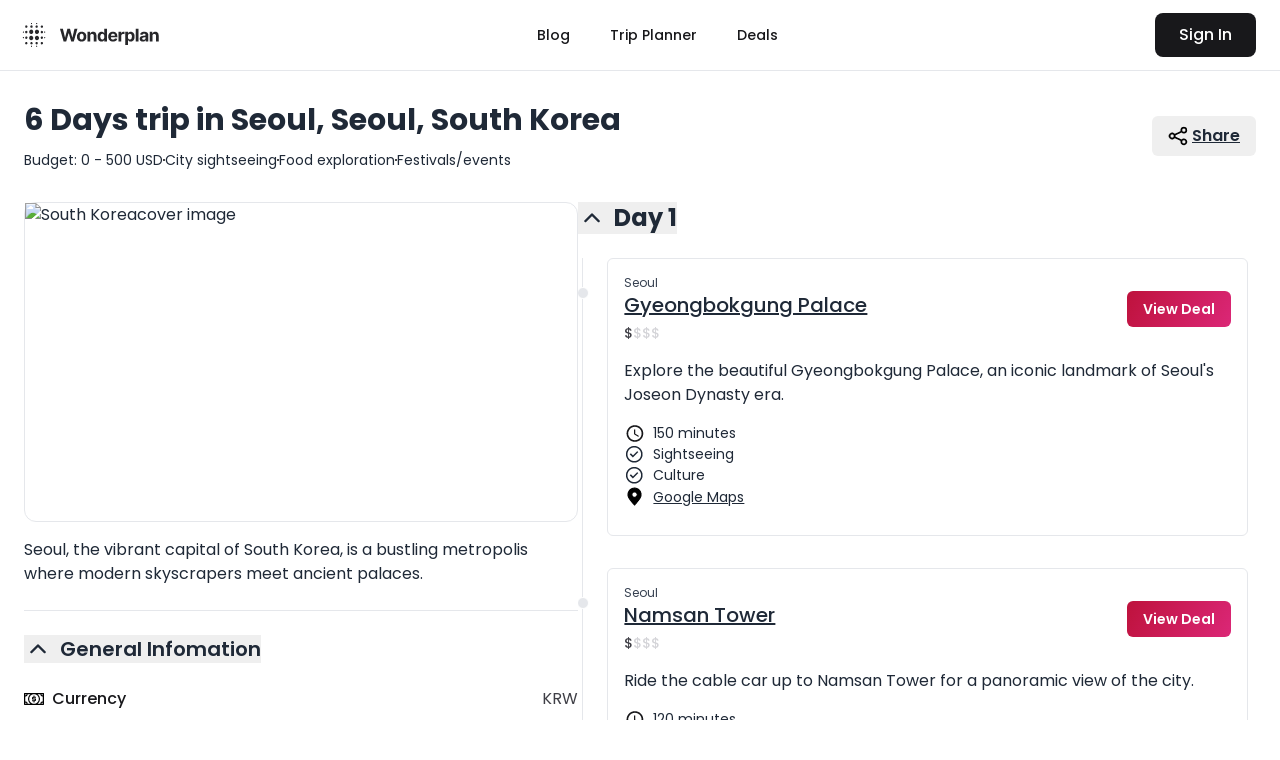

--- FILE ---
content_type: text/css; charset=utf-8
request_url: https://wonderplan.ai/_app/immutable/assets/GlobalLoader.JTc_yaiU.css
body_size: -375
content:
.loader-container.svelte-b0v5hf{align-items:center;display:flex;height:100%;justify-content:center;left:0;position:fixed;top:0;width:100%;z-index:100;--tw-bg-opacity:1;background-color:rgb(255 255 255/var(--tw-bg-opacity))}


--- FILE ---
content_type: text/css; charset=utf-8
request_url: https://wonderplan.ai/_app/immutable/assets/LinearLoader.QJkm8nMx.css
body_size: -145
content:
.svelte-3x3kdz{border:0;box-sizing:border-box;margin:0;padding:0}:root{--hue:223;--bg:hsl(var(--hue),10%,90%);--fg:hsl(var(--hue),10%,10%)}.pl.svelte-3x3kdz{display:block;height:2.5em;width:2.5em}.pl__ball.svelte-3x3kdz,.pl__ring.svelte-3x3kdz{animation:svelte-3x3kdz-ring 2s ease-out infinite}.pl__ball.svelte-3x3kdz{animation-name:svelte-3x3kdz-ball}@media (prefers-color-scheme:dark){:root{--bg:hsl(var(--hue),10%,10%);--fg:hsl(var(--hue),10%,90%)}}@keyframes svelte-3x3kdz-ring{0%{stroke-dasharray:0 257 0 0 1 0 0 258}25%{stroke-dasharray:0 0 0 0 257 0 258 0}50%,to{stroke-dasharray:0 0 0 0 0 515 0 0}}@keyframes svelte-3x3kdz-ball{0%,50%{animation-timing-function:ease-in;stroke-dashoffset:1}64%{animation-timing-function:ease-in;stroke-dashoffset:-109}78%{animation-timing-function:ease-in;stroke-dashoffset:-145}92%{animation-timing-function:ease-in;stroke-dashoffset:-157}57%,71%,85%,99%,to{animation-timing-function:ease-out;stroke-dashoffset:-163}}


--- FILE ---
content_type: text/css; charset=utf-8
request_url: https://wonderplan.ai/_app/immutable/assets/21.GN3pANgJ.css
body_size: 644
content:
.info-box.svelte-1vjgwil.svelte-1vjgwil{border-bottom-width:1px;display:flex;flex-direction:column;font-size:.875rem;justify-content:space-between;line-height:1.25rem;margin-bottom:1rem;padding-bottom:1rem}@media (min-width:640px){.info-box.svelte-1vjgwil.svelte-1vjgwil{border-style:none;flex-direction:row;font-size:1rem;line-height:1.5rem;margin-bottom:0}}.info-box.svelte-1vjgwil.svelte-1vjgwil:last-of-type{border-style:none;margin-bottom:0;padding-bottom:0}.info-box__label.svelte-1vjgwil.svelte-1vjgwil{align-items:center;display:flex;font-size:.875rem;font-weight:600;line-height:1.25rem;margin-bottom:1rem;--tw-text-opacity:1;color:rgb(24 24 27/var(--tw-text-opacity))}@media (min-width:640px){.info-box__label.svelte-1vjgwil.svelte-1vjgwil{font-size:1rem;font-weight:500;line-height:1.5rem;margin-bottom:.25rem}}.info-box__icon.svelte-1vjgwil.svelte-1vjgwil{height:1.25rem;margin-inline-end:.5rem;width:1.25rem}.info-box.svelte-1vjgwil .info-data.svelte-1vjgwil{font-size:.875rem;line-height:1.25rem;--tw-text-opacity:1;color:rgb(63 63 70/var(--tw-text-opacity))}@media (min-width:640px){.info-box.svelte-1vjgwil .info-data.svelte-1vjgwil{font-size:1rem;line-height:1.5rem}}.info-box.svelte-1vjgwil .info-data__item.svelte-1vjgwil{align-items:center;border-radius:.125rem;display:flex;width:-moz-fit-content;width:fit-content;--tw-bg-opacity:1;background-color:rgb(243 244 246/var(--tw-bg-opacity));font-size:.875rem;line-height:1.25rem;padding:.125rem .5rem;--tw-text-opacity:1;color:rgb(24 24 27/var(--tw-text-opacity))}@media (min-width:640px){.info-box.svelte-1vjgwil .info-data__item.svelte-1vjgwil{padding-bottom:0;padding-top:0}}h2.svelte-17fb06c.svelte-17fb06c{font-size:1.25rem;font-weight:600;line-height:1.75rem}@media (min-width:768px){h2.svelte-17fb06c.svelte-17fb06c{font-size:1.5rem;font-weight:700;line-height:2rem}}.budget-wrapper.svelte-17fb06c.svelte-17fb06c{margin-top:2.5rem}@media (min-width:640px){.budget-wrapper.svelte-17fb06c.svelte-17fb06c{margin-top:1.5rem}}.budget-label.svelte-17fb06c.svelte-17fb06c,.budget-section.svelte-17fb06c.svelte-17fb06c{margin-bottom:1.5rem}.budget-label.svelte-17fb06c.svelte-17fb06c{align-items:center;display:flex;font-size:1rem;font-weight:600;line-height:1.5rem}.budget-label__icon.svelte-17fb06c.svelte-17fb06c{height:1.25rem;margin-inline-end:.75rem;width:1.25rem}@media (min-width:640px){.budget-label__icon.svelte-17fb06c.svelte-17fb06c{height:1.5rem;width:1.5rem}}.budget-item.svelte-17fb06c.svelte-17fb06c{display:flex;flex-direction:column;flex-wrap:wrap}@media (min-width:640px){.budget-item.svelte-17fb06c.svelte-17fb06c{flex-direction:row}}.budget-item__box.svelte-17fb06c.svelte-17fb06c{border-bottom-width:1px;flex:1 1 0%;margin-bottom:1rem;padding-bottom:1rem}@media (min-width:640px){.budget-item__box.svelte-17fb06c.svelte-17fb06c{border-style:none;flex:49%;margin-bottom:1.5rem}}.budget-item__box.svelte-17fb06c .label.svelte-17fb06c{color:rgb(55 65 81/var(--tw-text-opacity));margin-bottom:.25rem;text-transform:capitalize}.budget-item__box.svelte-17fb06c .detail.svelte-17fb06c,.budget-item__box.svelte-17fb06c .label.svelte-17fb06c{font-size:.875rem;line-height:1.25rem;--tw-text-opacity:1}.budget-item__box.svelte-17fb06c .detail.svelte-17fb06c{color:rgb(24 24 27/var(--tw-text-opacity));font-weight:500}@media (min-width:768px){.budget-item__box.svelte-17fb06c .detail.svelte-17fb06c{font-size:1rem;line-height:1.5rem}}h2.svelte-1hvi0cz.svelte-1hvi0cz{font-size:1.25rem;font-weight:600;line-height:1.75rem}@media (min-width:768px){h2.svelte-1hvi0cz.svelte-1hvi0cz{font-size:1.5rem;font-weight:700;line-height:2rem}}p.svelte-1hvi0cz.svelte-1hvi0cz{margin-bottom:.5rem}.tag-group.svelte-1hvi0cz.svelte-1hvi0cz{display:flex;flex-direction:column;gap:.75rem;margin-bottom:.75rem;margin-top:1rem}.tag-group.svelte-1hvi0cz .tag-item.svelte-1hvi0cz{display:flex;font-size:.875rem;line-height:1.25rem}.book-button.svelte-1hvi0cz.svelte-1hvi0cz{border-radius:.375rem;font-size:.75rem;font-weight:600;height:-moz-fit-content;height:fit-content;line-height:1rem;padding:.5rem .75rem;--tw-text-opacity:1;color:rgb(255 255 255/var(--tw-text-opacity));transition-duration:.3s;transition-property:all;transition-timing-function:cubic-bezier(.4,0,.2,1)}.book-button.svelte-1hvi0cz.svelte-1hvi0cz:hover{--tw-scale-x:1.05;--tw-scale-y:1.05;transform:translate(var(--tw-translate-x),var(--tw-translate-y)) rotate(var(--tw-rotate)) skew(var(--tw-skew-x)) skewY(var(--tw-skew-y)) scaleX(var(--tw-scale-x)) scaleY(var(--tw-scale-y))}@media (min-width:768px){.book-button.svelte-1hvi0cz.svelte-1hvi0cz{font-size:.875rem;line-height:1.25rem;padding:.5rem 1rem}}.book-button.svelte-1hvi0cz.svelte-1hvi0cz{background:linear-gradient(119deg,#be123c,#db2777)}.split.svelte-ra3vrt{border-radius:9999px;height:.125rem;width:.125rem;--tw-bg-opacity:1;background-color:rgb(9 9 11/var(--tw-bg-opacity))}


--- FILE ---
content_type: text/css; charset=utf-8
request_url: https://wonderplan.ai/_app/immutable/assets/Loader.Cq3oJOnb.css
body_size: -345
content:
.loader.svelte-tkx290{animation:svelte-tkx290-rotation 1s linear infinite;border:2px solid transparent;border-bottom-color:#1f2937;border-radius:50%;box-sizing:border-box;display:inline-block;height:100%;width:100%}@keyframes svelte-tkx290-rotation{0%{transform:rotate(0)}to{transform:rotate(1turn)}}


--- FILE ---
content_type: image/svg+xml
request_url: https://wonderplan.ai/icons/plan/kayak.svg
body_size: -72
content:
<svg width="23" height="23" viewBox="0 0 23 23" fill="none" xmlns="http://www.w3.org/2000/svg">
  <path
    d="M19 0H4C1.79086 0 0 1.79086 0 4V19C0 21.2091 1.79086 23 4 23H19C21.2091 23 23 21.2091 23 19V4C23 1.79086 21.2091 0 19 0Z"
    fill="url(#paint0_linear_1066_52383)" />
  <path
    d="M9.94922 11.0673V5.75H7.15625V17.25H9.94922V11.9325L12.8905 17.25H15.9729L12.7737 11.5L15.9729 5.75H12.8905L9.94922 11.0673Z"
    fill="white" />
  <defs>
    <linearGradient id="paint0_linear_1066_52383" x1="0" y1="0" x2="23" y2="2300"
      gradientUnits="userSpaceOnUse">
      <stop stop-color="#FF690F" />
      <stop offset="1" stop-color="#E8381B" />
    </linearGradient>
  </defs>
</svg>
  

--- FILE ---
content_type: image/svg+xml
request_url: https://wonderplan.ai/icons/plugs/type-c.svg
body_size: 18
content:
<svg width="210" height="205" viewBox="0 0 210 205" fill="none" xmlns="http://www.w3.org/2000/svg">
  <path
    d="M180.275 4.81836H29.7087C15.9924 4.81836 4.87305 15.9581 4.87305 29.6995V175.876C4.87305 189.618 15.9924 200.758 29.7087 200.758H180.275C193.991 200.758 205.11 189.618 205.11 175.876V29.6995C205.11 15.9581 193.991 4.81836 180.275 4.81836Z"
    stroke="#1f2937" stroke-width="7.82214" stroke-linecap="round" stroke-linejoin="round" />
  <path
    d="M105.768 171.211C145.202 171.211 177.17 139.532 177.17 100.455C177.17 61.3777 145.202 29.6992 105.768 29.6992C66.3332 29.6992 34.3652 61.3777 34.3652 100.455C34.3652 139.532 66.3332 171.211 105.768 171.211Z"
    fill="#DADADA" stroke="#1f2937" stroke-width="7.82214" stroke-linecap="round"
    stroke-linejoin="round" />
  <path
    d="M68.515 112.117C74.5159 112.117 79.3806 106.895 79.3806 100.454C79.3806 94.0127 74.5159 88.791 68.515 88.791C62.5141 88.791 57.6494 94.0127 57.6494 100.454C57.6494 106.895 62.5141 112.117 68.515 112.117Z"
    stroke="#1f2937" stroke-width="7.82214" stroke-linecap="round" stroke-linejoin="round" />
  <path
    d="M144.574 112.117C150.574 112.117 155.439 106.895 155.439 100.454C155.439 94.0127 150.574 88.791 144.574 88.791C138.573 88.791 133.708 94.0127 133.708 100.454C133.708 106.895 138.573 112.117 144.574 112.117Z"
    stroke="#1f2937" stroke-width="7.82214" stroke-linecap="round" stroke-linejoin="round" />
</svg>

--- FILE ---
content_type: image/svg+xml
request_url: https://wonderplan.ai/icons/plan/accommodation.svg
body_size: 228
content:
<svg id="Capa_1" enable-background="new 0 0 512 512" height="512" viewBox="0 0 512 512" width="512" xmlns="http://www.w3.org/2000/svg"><path id="XMLID_874_" d="m487.005 256.669v-9.751c0-17.963-9.3-33.786-23.33-42.936v-106.368c0-27.986-22.768-50.754-50.754-50.754h-313.842c-27.986 0-50.755 22.768-50.755 50.754v106.367c-14.03 9.15-23.33 24.973-23.33 42.936v9.751c-14.366 3.783-24.994 16.883-24.994 32.421v114.096c0 17.95 14.182 32.647 31.929 33.482v13.503c0 8.268 6.703 14.971 14.971 14.971s14.971-6.703 14.971-14.971v-13.463h388.257v13.463c0 8.268 6.703 14.971 14.971 14.971s14.971-6.703 14.971-14.971v-13.503c17.748-.836 31.93-15.533 31.93-33.483v-114.095c0-15.539-10.628-28.638-24.995-32.42zm-408.738-159.055c0-11.476 9.336-20.812 20.812-20.812h313.842c11.476 0 20.812 9.336 20.812 20.812v98.067h-19.962v-26.388c0-18.47-15.026-33.497-33.497-33.497h-80.558c-18.47 0-33.497 15.027-33.497 33.497v26.388h-20.438v-26.388c0-18.47-15.027-33.497-33.497-33.497h-80.558c-18.471 0-33.497 15.027-33.497 33.497v26.388h-19.962zm305.561 71.678v22.834c0 1.96-1.595 3.554-3.554 3.554h-80.558c-1.96 0-3.554-1.595-3.554-3.554v-22.834c0-1.96 1.595-3.554 3.554-3.554h80.558c1.96 0 3.554 1.594 3.554 3.554zm-167.99 0v22.834c0 1.96-1.595 3.554-3.554 3.554h-80.558c-1.96 0-3.554-1.595-3.554-3.554v-22.834c0-1.96 1.595-3.554 3.554-3.554h80.558c1.959 0 3.554 1.594 3.554 3.554zm-160.901 77.625c0-11.742 9.553-21.294 21.295-21.294h359.536c11.742 0 21.295 9.553 21.295 21.294v8.648h-402.126zm427.12 156.267c0 1.974-1.606 3.58-3.581 3.58h-444.953c-1.974 0-3.581-1.606-3.581-3.58v-114.095c0-1.974 1.606-3.58 3.581-3.58h444.954c1.974 0 3.581 1.606 3.581 3.58v114.095z"/></svg>

--- FILE ---
content_type: image/svg+xml
request_url: https://wonderplan.ai/icons/plan/booking.svg
body_size: 203
content:
<svg width="23" height="23" viewBox="0 0 23 23" fill="none" xmlns="http://www.w3.org/2000/svg">
  <g clip-path="url(#clip0_1066_53637)">
    <path
      d="M4.52812 0H18.4839C20.9755 0 23 2.02448 23 4.52812V18.4839C23 20.9875 20.9755 23.012 18.4719 23.012H4.52812C2.02448 23 0 20.9755 0 18.4719V4.52812C0 2.02448 2.02448 0 4.52812 0Z"
      fill="#003B95" />
    <path
      d="M17.2737 17.2257C18.0763 17.2257 18.7232 16.5668 18.7232 15.7642C18.7232 14.9616 18.0763 14.3027 17.2737 14.3027C16.4711 14.3027 15.8242 14.9496 15.8242 15.7642C15.8242 16.5668 16.4831 17.2257 17.2737 17.2257Z"
      fill="white" />
    <path
      d="M12.7818 11.0086L12.4104 10.8049L12.7339 10.5294C13.1172 10.206 13.7401 9.47526 13.7401 8.21745C13.7401 6.2888 12.2427 5.04297 9.93073 5.04297H7.29531H6.99583C6.31302 5.06693 5.76198 5.62995 5.75 6.31276V17.2497H9.99063C12.5661 17.2497 14.2313 15.8482 14.2313 13.6799C14.2193 12.506 13.6802 11.5117 12.7818 11.0086ZM8.09792 7.90599C8.09792 7.34297 8.3375 7.06745 8.86458 7.03151H9.91875C10.8172 7.03151 11.3563 7.57057 11.3563 8.48099C11.3563 9.17578 10.9849 9.96641 9.94271 9.96641H8.09792V7.90599ZM10.1583 15.1773H8.09792V12.7216C8.09792 12.1945 8.30156 11.919 8.75677 11.8591H10.1583C11.1646 11.8591 11.8115 12.494 11.8115 13.5122C11.8115 14.5664 11.1766 15.1773 10.1583 15.1773Z"
      fill="white" />
  </g>
  <defs>
    <clipPath id="clip0_1066_53637">
      <rect width="23" height="23" fill="white" />
    </clipPath>
  </defs>
</svg>
  

--- FILE ---
content_type: image/svg+xml
request_url: https://wonderplan.ai/icons/plugs/type-f.svg
body_size: 195
content:
<svg width="210" height="204" viewBox="0 0 210 204" fill="none" xmlns="http://www.w3.org/2000/svg">
  <path
    d="M180.309 3.91406H29.7429C16.0265 3.91406 4.90723 15.0537 4.90723 28.7952V174.972C4.90723 188.714 16.0265 199.853 29.7429 199.853H180.309C194.025 199.853 205.145 188.714 205.145 174.972V28.7952C205.145 15.0537 194.025 3.91406 180.309 3.91406Z"
    stroke="#1f2937" stroke-width="7.82214" stroke-linecap="round" stroke-linejoin="round" />
  <path
    d="M105.802 171.861C145.236 171.861 177.204 140.183 177.204 101.105C177.204 62.0281 145.236 30.3496 105.802 30.3496C66.3674 30.3496 34.3994 62.0281 34.3994 101.105C34.3994 140.183 66.3674 171.861 105.802 171.861Z"
    fill="#DADADA" stroke="#1f2937" stroke-width="7.82214" stroke-linecap="round"
    stroke-linejoin="round" />
  <path
    d="M66.9964 112.769C72.9973 112.769 77.862 107.548 77.862 101.106C77.862 94.6651 72.9973 89.4434 66.9964 89.4434C60.9955 89.4434 56.1309 94.6651 56.1309 101.106C56.1309 107.548 60.9955 112.769 66.9964 112.769Z"
    stroke="#1f2937" stroke-width="7.82214" stroke-linecap="round" stroke-linejoin="round" />
  <path
    d="M143.055 111.215C149.056 111.215 153.921 105.993 153.921 99.5517C153.921 93.1104 149.056 87.8887 143.055 87.8887C137.054 87.8887 132.189 93.1104 132.189 99.5517C132.189 105.993 137.054 111.215 143.055 111.215Z"
    stroke="#1f2937" stroke-width="7.82214" stroke-linecap="round" stroke-linejoin="round" />
  <path
    d="M96.7979 169.493H111.68C111.68 169.493 111.986 147.331 105.727 146.765C99.0884 146.165 96.7979 169.493 96.7979 169.493Z"
    stroke="#1f2937" stroke-width="7.82214" />
  <path
    d="M112.832 31.6797H97.9497C97.9497 31.6797 97.6438 53.8416 103.903 54.4077C110.542 55.0082 112.832 31.6797 112.832 31.6797Z"
    stroke="#1f2937" stroke-width="7.82214" />
</svg>

--- FILE ---
content_type: image/svg+xml
request_url: https://wonderplan.ai/icons/plan/carRental.svg
body_size: 250
content:
<svg id="Capa_1" enable-background="new 0 0 512 512" height="512" viewBox="0 0 512 512" width="512"
  xmlns="http://www.w3.org/2000/svg">
  <g>
    <path
      d="m469.97 204.205 14.523-24.205h12.507c8.284 0 15-6.716 15-15s-6.716-15-15-15h-21c-5.269 0-10.151 2.765-12.862 7.283l-12.213 20.354-20.141-70.494c-7.931-27.757-33.632-47.143-62.499-47.143h-224.57c-28.867 0-54.568 19.386-62.499 47.144l-20.141 70.494-12.213-20.354c-2.711-4.519-7.593-7.284-12.862-7.284h-21c-8.284 0-15 6.716-15 15s6.716 15 15 15h12.507l14.523 24.205c-24.536 9.301-42.03 33.038-42.03 60.795v112c0 8.284 6.716 15 15 15h26v25c0 19.299 15.701 35 35 35h40c19.299 0 35-15.701 35-35v-25h210v25c0 19.299 15.701 35 35 35h40c19.299 0 35-15.701 35-35v-25h26c8.284 0 15-6.716 15-15v-112c0-27.757-17.494-51.494-42.03-60.795zm-359.908-88.82c4.27-14.946 18.109-25.385 33.653-25.385h224.57c15.544 0 29.383 10.439 33.653 25.385l24.176 84.615h-26.623c-6.968-34.192-37.272-60-73.491-60s-66.522 25.808-73.491 60h-166.623zm173.508 84.615c6.191-17.461 22.874-30 42.43-30s36.239 12.539 42.43 30zm-162.57 217c0 2.757-2.243 5-5 5h-40c-2.757 0-5-2.243-5-5v-25h50zm90-55v-42h90v42zm230 55c0 2.757-2.243 5-5 5h-40c-2.757 0-5-2.243-5-5v-25h50zm41-55h-151v-57c0-8.284-6.716-15-15-15h-120c-8.284 0-15 6.716-15 15v57h-151v-97c0-19.299 15.701-35 35-35h.937c.026 0 .051.002.077.002.025 0 .049-.002.074-.002h379.824c.025 0 .049.002.074.002.026 0 .051-.002.077-.002h.937c19.299 0 35 15.701 35 35z" />
    <path
      d="m406 251c-24.813 0-45 20.187-45 45s20.187 45 45 45 45-20.187 45-45-20.187-45-45-45zm0 60c-8.271 0-15-6.729-15-15s6.729-15 15-15 15 6.729 15 15-6.729 15-15 15z" />
    <path
      d="m106 251c-24.813 0-45 20.187-45 45s20.187 45 45 45 45-20.187 45-45-20.187-45-45-45zm0 60c-8.271 0-15-6.729-15-15s6.729-15 15-15 15 6.729 15 15-6.729 15-15 15z" />
  </g>
</svg>

--- FILE ---
content_type: image/svg+xml
request_url: https://wonderplan.ai/icons/plan/kiwi.svg
body_size: 588
content:
<svg width="24" height="24" viewBox="0 0 24 24" fill="none" xmlns="http://www.w3.org/2000/svg">
  <path opacity="0.999" fill-rule="evenodd" clip-rule="evenodd"
    d="M4.31117 1.15088C4.69002 0.994079 5.10124 0.939453 5.51126 0.939453C10.1099 0.939453 14.7086 0.939453 19.3073 0.939453C19.6783 0.939453 20.0503 0.984189 20.3983 1.11293C21.9774 1.69718 23.0873 2.76325 23.728 4.31116C23.8848 4.69002 23.9395 5.10125 23.9395 5.51128C23.9395 10.1099 23.9395 14.7086 23.9395 19.3073C23.9395 19.6783 23.8947 20.0503 23.766 20.3983C23.1817 21.9774 22.1156 23.0873 20.5678 23.728C20.1889 23.8848 19.7777 23.9395 19.3676 23.9395C14.7689 23.9395 10.1703 23.9395 5.57164 23.9395C5.2006 23.9395 4.82862 23.8947 4.48063 23.766C2.90147 23.1817 1.79156 22.1156 1.15089 20.5677C0.99408 20.1889 0.939453 19.7777 0.939453 19.3676C0.939453 14.7689 0.939453 10.1703 0.939453 5.57162C0.939453 5.20059 0.98419 4.82863 1.11293 4.48065C1.69718 2.90147 2.76327 1.79155 4.31117 1.15088Z"
    fill="#03A991" />
  <path fill-rule="evenodd" clip-rule="evenodd"
    d="M11.4814 5.37305C14.1337 5.21255 16.4896 5.95127 18.5491 7.58919C18.9329 7.93285 19.2723 8.31218 19.5673 8.72721C19.6961 9.43799 19.4365 9.6576 18.7887 9.38607C17.1169 7.32329 14.9406 6.34499 12.26 6.45117C9.15638 6.46411 6.88034 7.82174 5.43192 10.5241C4.69261 13.0588 5.35146 15.1551 7.40848 16.8132C10.6909 18.9192 14.005 18.9591 17.3512 16.9329C17.9501 16.4937 18.4692 15.9746 18.9085 15.3757C19.6142 15.3323 19.7939 15.6318 19.4475 16.2741C17.1436 18.786 14.2886 19.8042 10.8824 19.3288C7.72279 18.8001 5.54658 17.0632 4.35379 14.1178C3.73018 10.5137 5.06785 7.89824 8.36681 6.27148C9.38085 5.83299 10.419 5.53351 11.4814 5.37305Z"
    fill="#F9FDFC" />
  <path fill-rule="evenodd" clip-rule="evenodd"
    d="M10.5234 9.56606C10.7897 9.52749 11.0093 9.60734 11.1823 9.80565C11.2622 11.5227 11.2622 13.2397 11.1823 14.9567C10.8628 15.2762 10.5434 15.2762 10.224 14.9567C10.1441 13.2796 10.1441 11.6025 10.224 9.92544C10.3076 9.78281 10.4074 9.66302 10.5234 9.56606Z"
    fill="#F2FAF9" />
  <path fill-rule="evenodd" clip-rule="evenodd"
    d="M14.118 9.5655C14.7162 9.54502 14.9359 9.82454 14.7768 10.404C14.0962 11.0646 13.4373 11.7435 12.8003 12.4405C13.4373 13.1376 14.0962 13.8163 14.7768 14.477C14.8628 15.2084 14.5634 15.3881 13.8784 15.016C13.1797 14.3173 12.4808 13.6184 11.782 12.9197C11.6176 12.6567 11.5776 12.3772 11.6623 12.0811C12.5051 11.2583 13.3236 10.4198 14.118 9.5655Z"
    fill="#F9FDFC" />
  <path fill-rule="evenodd" clip-rule="evenodd"
    d="M19.9864 12.0808C20.792 12.0454 20.9916 12.3648 20.5854 13.0391C19.7351 13.1537 19.5354 12.8343 19.9864 12.0808Z"
    fill="#F8FCFB" />
</svg>
  

--- FILE ---
content_type: image/svg+xml
request_url: https://wonderplan.ai/icons/plan/flight.svg
body_size: 318
content:
<svg id="Layer_1" enable-background="new 0 0 512 512" height="512" viewBox="0 0 512 512" width="512" xmlns="http://www.w3.org/2000/svg"><path d="m142.972 23.917h.01z"/><path d="m448.281 194.74-68.866 2.754-180.909-180.86c-10.682-10.727-24.928-16.634-40.111-16.634-25.438 0-40.998 27.642-28.404 49.266l89.56 154.622-116.406 4.655-27.464-41.196c-2.781-4.173-7.465-6.68-12.48-6.68h-48.201c-4.489 0-8.743 2.011-11.593 5.481-2.849 3.47-3.994 8.034-3.121 12.438l15.483 78.058-15.473 76.724c-.889 4.409.247 8.985 3.097 12.466 2.849 3.481 7.109 5.5 11.607 5.5h48.2c5.016 0 9.699-2.507 12.48-6.68l27.464-41.196 116.406 4.655-89.54 154.587c-12.631 21.689 2.972 49.3 28.385 49.3 15.184 0 29.429-5.907 40.086-16.608l180.934-180.886 68.86 2.754c34.872 1.4 63.726-26.644 63.726-61.252v-.016c-.001-34.743-29.004-62.665-63.72-61.252zm-292.347-160.538c-.499-.856-.499-1.88 0-2.737.587-1.002 1.402-1.465 2.461-1.465 7.147 0 13.844 2.771 18.881 7.829l161.338 161.293-85.177 3.409zm21.316 439.994c-5.012 5.032-11.708 7.804-18.855 7.804-1.057 0-1.873-.462-2.461-1.465-.499-.857-.499-1.88.02-2.771l97.483-168.295 85.177 3.409zm304.75-218.188c0 17.694-14.778 32.007-32.521 31.276l-353.546-14.138c-5.24-.213-10.181 2.317-13.08 6.667l-27.68 41.521h-21.846l12.443-61.701c.392-1.941.395-3.941.01-5.884l-12.513-63.082h21.905l27.68 41.521c2.899 4.351 7.842 6.888 13.08 6.667l353.553-14.139c17.675-.727 32.515 13.52 32.515 31.276z"/></svg>